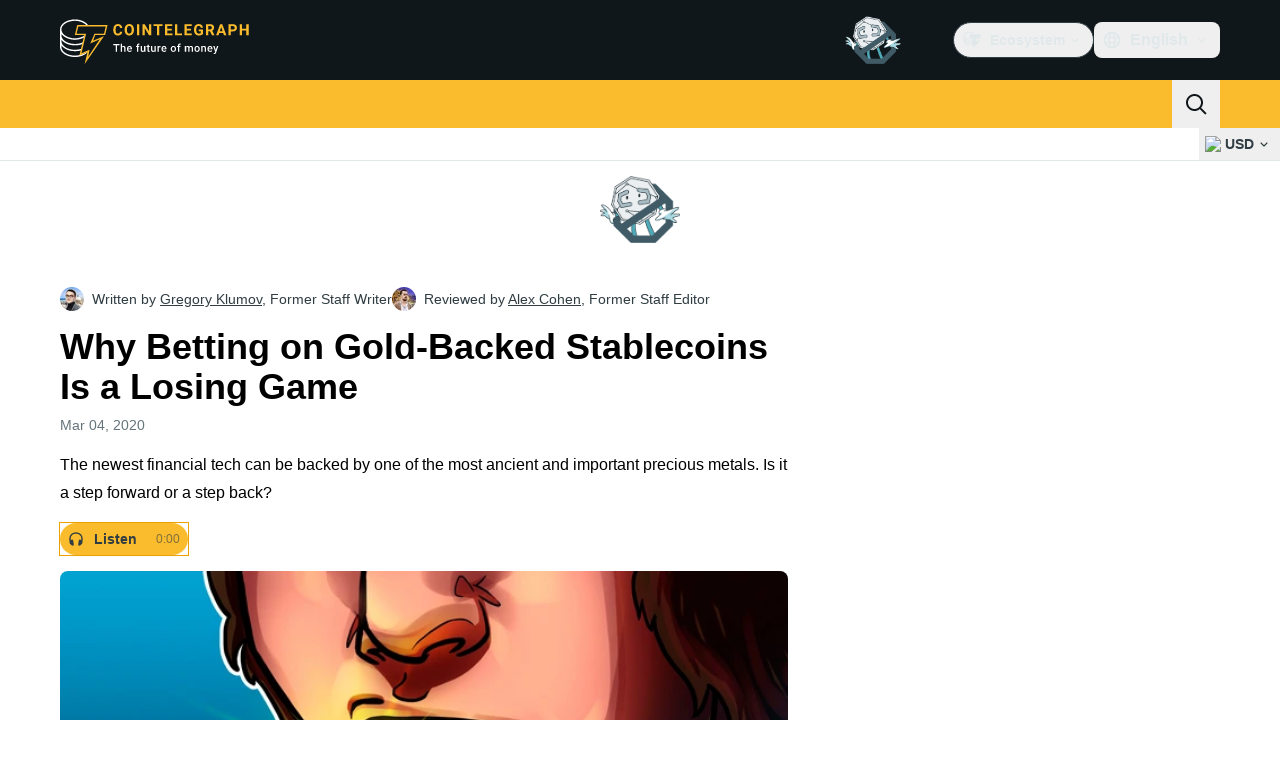

--- FILE ---
content_type: text/javascript; charset=utf-8
request_url: https://cointelegraph.com/_duck/ducklings/BudI7F6Y.js
body_size: -772
content:
import{d as n,r as s}from"./GkehEg_F.js";import"./BQPnIqZ_.js";try{let e=typeof window<"u"?window:typeof global<"u"?global:typeof globalThis<"u"?globalThis:typeof self<"u"?self:{},r=new e.Error().stack;r&&(e._sentryDebugIds=e._sentryDebugIds||{},e._sentryDebugIds[r]="13467b05-38ae-47a2-8ba1-5828f73db0b7",e._sentryDebugIdIdentifier="sentry-dbid-13467b05-38ae-47a2-8ba1-5828f73db0b7")}catch{}const g=e=>(e=n(e),s(`/images/logo/${e}.png`)),o=e=>s(`/images/logo/memecurrencies/${e}.png`),d=(e,r)=>(e=n(e),r=n(r),s(`/images/chart/weekly/${e}-${r}.svg`));export{o as a,d as b,g};


--- FILE ---
content_type: text/javascript; charset=utf-8
request_url: https://cointelegraph.com/_duck/ducklings/CHeAN8Xq.js
body_size: -753
content:
import{u as s}from"./DXcRWECv.js";import{d as t,c as d,Y as a,F as o,o as r}from"./BQPnIqZ_.js";try{let e=typeof window<"u"?window:typeof global<"u"?global:typeof globalThis<"u"?globalThis:typeof self<"u"?self:{},n=new e.Error().stack;n&&(e._sentryDebugIds=e._sentryDebugIds||{},e._sentryDebugIds[n]="9e838437-addd-4ffa-ba68-298c543d094a",e._sentryDebugIdIdentifier="sentry-dbid-9e838437-addd-4ffa-ba68-298c543d094a")}catch{}const c=t({__name:"[slug]",setup(e){const n=s();return(f,l)=>(r(),d("h1",null,"TODO. "+a(o(n)),1))}});export{c as default};


--- FILE ---
content_type: text/javascript; charset=utf-8
request_url: https://cointelegraph.com/_duck/ducklings/sGiMn6-Y.js
body_size: -459
content:
import{d as c,au as l,av as d,c as o,o as n,at as _,aw as f,C as u,D as b,a8 as m,F as r,a9 as p}from"./BQPnIqZ_.js";import{_ as g}from"./DZpczBFY.js";try{let e=typeof window<"u"?window:typeof global<"u"?global:typeof globalThis<"u"?globalThis:typeof self<"u"?self:{},t=new e.Error().stack;t&&(e._sentryDebugIds=e._sentryDebugIds||{},e._sentryDebugIds[t]="82f938a2-bc46-4e9e-be52-c3b3a580b9c8",e._sentryDebugIdIdentifier="sentry-dbid-82f938a2-bc46-4e9e-be52-c3b3a580b9c8")}catch{}const y={class:"inline-flex items-center"},B=c({__name:"TopBarSocials",async setup(e){let t,s;const i=([t,s]=l(()=>d()),t=await t,s(),t);return(h,w)=>(n(),o("div",y,[(n(!0),o(_,null,f(r(i).headerSocialBar,a=>(n(),u(g,{key:a.icon,as:"a",rel:"nofollow",href:a.url,target:"_blank","data-testid":`social-${a.icon}`},{icon:b(()=>[m(r(p),{name:`logo-${a.icon}`,size:20},null,8,["name"])]),_:2},1032,["href","data-testid"]))),128))]))}});export{B as _};
